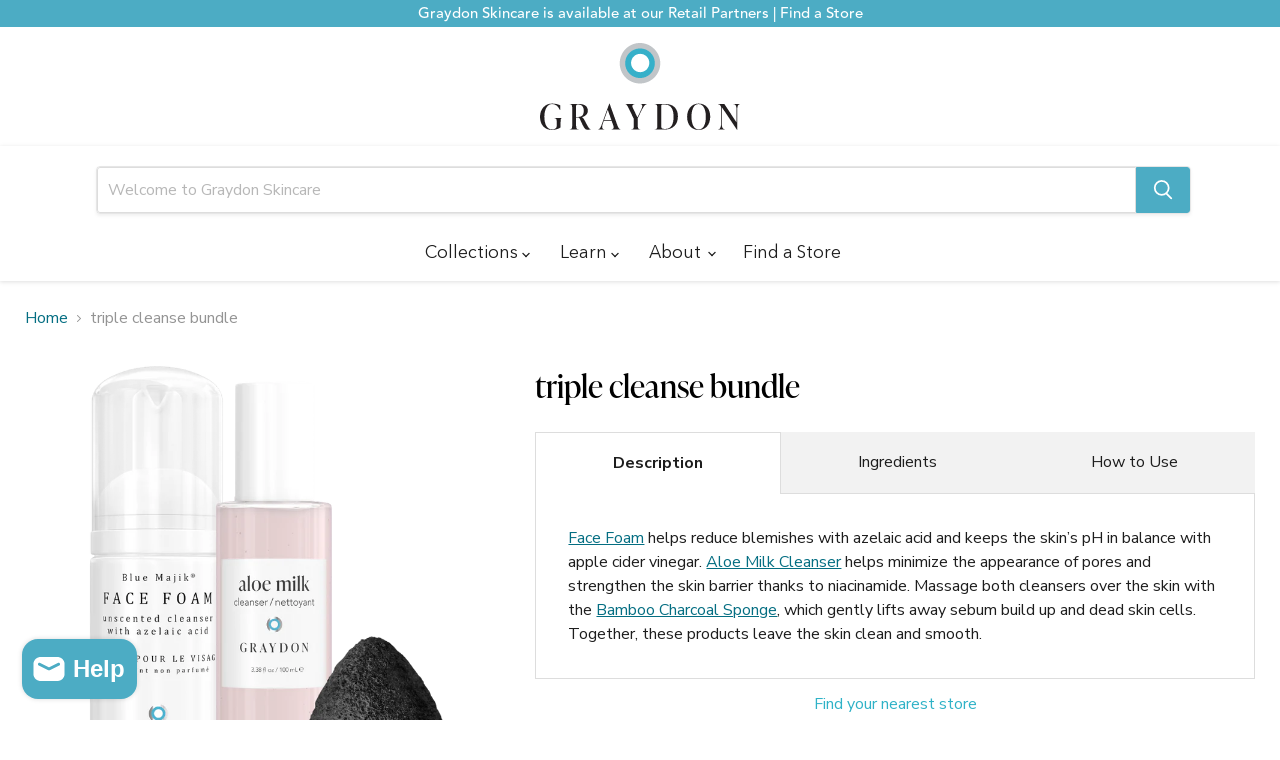

--- FILE ---
content_type: text/javascript; charset=utf-8
request_url: https://graydonskincare.com/products/triple-cleanse-bundle.js
body_size: 1081
content:
{"id":7358183571492,"title":"triple cleanse bundle","handle":"triple-cleanse-bundle","description":"\u003cspan data-mce-fragment=\"1\"\u003e\u003ca href=\"https:\/\/graydonskincare.com\/products\/face-foam\" target=\"_blank\" title=\"face foam product page\" rel=\"noopener noreferrer\"\u003eFace Foam\u003c\/a\u003e helps reduce blemishes with azelaic acid and keeps the skin’s pH in balance with apple cider vinegar. \u003ca href=\"https:\/\/graydonskincare.com\/products\/aloe-milk-cleanser\" target=\"_blank\" title=\"aloe milk cleanser product page\" rel=\"noopener noreferrer\"\u003eAloe Milk Cleanser\u003c\/a\u003e helps minimize the appearance of pores and strengthen the skin barrier thanks to niacinamide. Massage both cleansers over the skin with the \u003ca href=\"https:\/\/graydonskincare.com\/products\/bamboo-charcoal-sponge\" target=\"_blank\" title=\"bamboo sponge product page\" rel=\"noopener noreferrer\"\u003eBamboo Charcoal Sponge\u003c\/a\u003e, which gently lifts away sebum build up and dead skin cells. Together, these products leave the skin clean and smooth.\u003c\/span\u003e","published_at":"2024-05-22T12:57:27-04:00","created_at":"2023-11-21T16:09:20-05:00","vendor":"Graydon Skincare","type":"","tags":["bundle","Cleanse","cleanser","triple cleanse"],"price":8925,"price_min":8925,"price_max":8925,"available":true,"price_varies":false,"compare_at_price":10500,"compare_at_price_min":10500,"compare_at_price_max":10500,"compare_at_price_varies":false,"variants":[{"id":40854662414372,"title":"Default Title","option1":"Default Title","option2":null,"option3":null,"sku":"","requires_shipping":true,"taxable":true,"featured_image":null,"available":true,"name":"triple cleanse bundle","public_title":null,"options":["Default Title"],"price":8925,"weight":0,"compare_at_price":10500,"inventory_quantity":40,"inventory_management":"shopify","inventory_policy":"deny","barcode":"62414372","quantity_rule":{"min":1,"max":null,"increment":1},"quantity_price_breaks":[],"requires_selling_plan":false,"selling_plan_allocations":[]}],"images":["\/\/cdn.shopify.com\/s\/files\/1\/1635\/7203\/files\/TripleCleanse_f4d86d7c-a1fd-49e6-ba9b-e75ceea9dd56.png?v=1700601088"],"featured_image":"\/\/cdn.shopify.com\/s\/files\/1\/1635\/7203\/files\/TripleCleanse_f4d86d7c-a1fd-49e6-ba9b-e75ceea9dd56.png?v=1700601088","options":[{"name":"Title","position":1,"values":["Default Title"]}],"url":"\/products\/triple-cleanse-bundle","media":[{"alt":null,"id":24225772994596,"position":1,"preview_image":{"aspect_ratio":1.0,"height":1000,"width":1000,"src":"https:\/\/cdn.shopify.com\/s\/files\/1\/1635\/7203\/files\/TripleCleanse_f4d86d7c-a1fd-49e6-ba9b-e75ceea9dd56.png?v=1700601088"},"aspect_ratio":1.0,"height":1000,"media_type":"image","src":"https:\/\/cdn.shopify.com\/s\/files\/1\/1635\/7203\/files\/TripleCleanse_f4d86d7c-a1fd-49e6-ba9b-e75ceea9dd56.png?v=1700601088","width":1000}],"requires_selling_plan":false,"selling_plan_groups":[]}